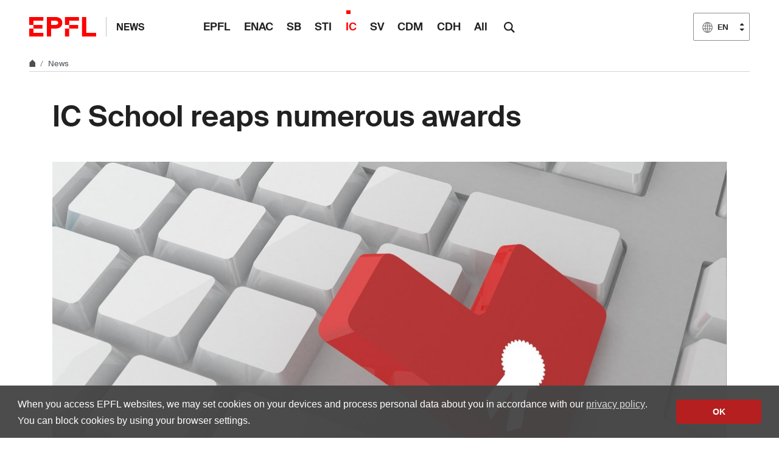

--- FILE ---
content_type: text/html; charset=utf-8
request_url: https://actu.epfl.ch/news/ic-school-reaps-numerous-awards/
body_size: 6043
content:

<!doctype html>
<html lang="en">
<head>
  <title>IC School reaps numerous awards - EPFL</title>
  <meta charset="utf-8" />
  <meta name="description" content="" />

  
  
    <meta name="DC.language" content="en" />
  

  <meta name="prism.copyright" content="@2026 EPFL" />
  <meta name="citation_title" content="IC School reaps numerous awards">
  <meta name="citation_date" content="30.06.16" />
  
    
      
        <meta name="citation_author" content="Inka Sayed" />
      
    
  
  <meta name="twitter:card" content="summary_large_image">
  <meta name="twitter:title" content="IC School reaps numerous awards">
  <meta name="twitter:description" content="The quality of the research projects led by IC faculty members, alumni and students continues to be internationally recognized in the form of various awards given during the past month.">
  
    <meta name="twitter:image" content="https://actu.epfl.ch/image/45602/640x360.jpg">
  
  <meta property="og:title" content="IC School reaps numerous awards" />
  <meta property="og:description" content="The quality of the research projects led by IC faculty members, alumni and students continues to be internationally recognized in the form of various awards given during the past month.">
  <meta property="og:type" content="article" />
  <meta property="article:published_time" content="2016-06-30" />
  <meta property="og:url" content="https://actu.epfl.ch/news/ic-school-reaps-numerous-awards/" />
  
    
      
        <meta property="article:author" content="Inka Sayed" />
      
    
  
  
    <meta property="og:image" content="https://actu.epfl.ch/image/45602/1440x810.jpg" />
    <meta property="og:image:width" content="1440" />
    <meta property="og:image:height" content="810" />
  


  <meta name="viewport" content="width=device-width, initial-scale=1">
<meta name="theme-color" content="#ff0000">

<link rel="shortcut icon" type="image/x-icon" href="//web2018.epfl.ch/8.4.0/icons/favicon.ico">
<link rel="icon" type="image/png" sizes="16x16" href="//web2018.epfl.ch/8.4.0/icons/favicon-16.png">
<link rel="icon" type="image/png" sizes="32x32" href="//web2018.epfl.ch/8.4.0/icons/favicon-32.png">
<link rel="apple-touch-icon" sizes="180x180" href="//web2018.epfl.ch/8.4.0/icons/apple-touch-icon.png">

<link rel="stylesheet" href="//web2018.epfl.ch/8.4.0/css/elements.min.css">

<script>(function(w,d,s,l,i){w[l]=w[l]||[];w[l].push({'gtm.start':
  new Date().getTime(),event:'gtm.js'});var f=d.getElementsByTagName(s)[0],
j=d.createElement(s),dl=l!='dataLayer'?'&l='+l:'';j.async=true;j.src=
'https://www.googletagmanager.com/gtm.js?id='+i+dl;f.parentNode.insertBefore(j,f);
})(window,document,'script','dataLayer','GTM-PJGBG5R');</script>


  <link type="text/css" href="/static/css/actu-web2018.css" media="all" rel="stylesheet">

  

  
  

  <link rel="canonical" href="https://actu.epfl.ch/news/ic-school-reaps-numerous-awards/" />


  
    <script async src="https://www.googletagmanager.com/gtag/js?id=UA-179377016-1"></script>
    <script>
      window.dataLayer = window.dataLayer || [];
      function gtag(){dataLayer.push(arguments);}
      gtag('js', new Date());
      gtag('config', 'UA-179377016-1', { 'anonymize_ip': true });
    </script>
  

</head>
<body>
  <div class="site d-flex flex-column min-vh-100">
    <nav class="access-nav" aria-label="Navigation shortcuts">
  <ul>
    <li>
      <a class="btn btn-primary" href="/" title="[ALT + 1]" accesskey="1">Homepage of the site</a>
    </li>
    <li>
      <a class="btn btn-primary" href="#main" title="[ALT + 2]" accesskey="2">Skip to content</a>
    </li>
    <li>
      <a class="btn btn-primary" href="#main-navigation" title="[ALT + 3]" accesskey="3">Skip to main navigation</a>
    </li>
    <li>
      <a class="btn btn-primary" href="#nav-aside" title="[ALT + 4]" accesskey="4">Skip to side navigation</a>
    </li>
    <li>
      <a class="btn btn-primary" href="#q" title="[ALT + 5]" accesskey="5">Skip to search</a>
    </li>
    <li>
      <a class="btn btn-primary" href="/cdn-cgi/l/email-protection#89b8bbbabdc9ecf9efe5a7eae1" title="[ALT + 6]" accesskey="6">Contact us</a>
    </li>
  </ul>
</nav>


    

    <header class="header header-light">

      <div class="header-light-content">

        <a class="logo" href="//www.epfl.ch">
  <img src="//web2018.epfl.ch/8.4.0/icons/epfl-logo.svg" alt="Logo EPFL, Ecole polytechnique fédérale de Lausanne" class="img-fluid">
</a>


        <p class="site-title">
          <a href="/">News</a>
        </p>

        
<ul aria-hidden="true" class="nav-header d-none d-xl-flex">
  
    <li class=""><a class="nav-item" href="/search/mediacom/">EPFL</a></li>
    <li class=""><a class="nav-item" href="/search/enac/">ENAC</a></li>
    <li class=""><a class="nav-item" href="/search/sb/">SB</a></li>
    <li class=""><a class="nav-item" href="/search/sti/">STI</a></li>
    <li class="current-menu-item"><a class="nav-item" href="/search/ic/">IC</a></li>
    <li class=""><a class="nav-item" href="/search/sv/">SV</a></li>
    <li class=""><a class="nav-item" href="/search/cdm/">CDM</a></li>
    <li class=""><a class="nav-item" href="/search/cdh/">CDH</a></li>
    <li class=""><a class="nav-item" href="/search/all/">All</a></li>
  
</ul>


        <form action="//search.epfl.ch" class="d-xl-none">
  <a id="search-mobile-toggle" class="search-mobile-toggle searchform-controller" href="#">
    <svg class="icon" aria-hidden="true">
      <use xlink:href="#icon-search"></use>
    </svg>
    <span class="toggle-label sr-only">Show / Hide search form</span>
  </a>
  <div class="input-group search-mobile" role="search">
    <div class="input-group-prepend">
      <span class="input-group-text">
        <svg class="icon" aria-hidden="true">
          <use xlink:href="#icon-search"></use>
        </svg>
      </span>
    </div>
    <label for="q-mobile" class="sr-only">Search</label>
    <input type="text" class="form-control" id="q-mobile" name="q" placeholder="Search">
    <div class="input-group-append">
      <a id="search-mobile-close" class="search-mobile-close searchform-controller" href="#">
        <svg class="icon" aria-hidden="true">
          <use xlink:href="#icon-close"></use>
        </svg>
        <span class="toggle-label sr-only">Hide search form</span>
      </a>
    </div>
  </div>
</form>

<div class="dropdown dropright search d-none d-xl-block">
  <a class="dropdown-toggle" href="#" data-toggle="dropdown">
    <svg class="icon" aria-hidden="true">
      <use xlink:href="#icon-search"></use>
    </svg>
  </a>
  <form action="//search.epfl.ch" class="dropdown-menu border-0 p-0">
    <div class="search-form mt-1 input-group">
      <label for="q" class="sr-only">Search</label>
      <input type="text" class="form-control" id="q" name="q" placeholder="Search">
      <button type="submit" class="d-none d-xl-block btn btn-primary input-group-append">Search</button>
    </div>
  </form>
</div>


        
  
<form class="d-none" id="change_lang_form" action="/i18n/setlang/" method="post"><input type="hidden" name="csrfmiddlewaretoken" value="2QWOksztPe1X0TEQCdfDe6KpYhngI7ZT48ztQGZxmqhqRqxJh1LNaF8V6U5m3lw9">
  <input id="selected_lang" type="hidden" name="language" value="en"/>
</form>


<nav class="nav-lang ml-auto dropdown" aria-label="Choice of language">
  <a href="#" class="dropdown-toggle btn btn-secondary" aria-haspopup="true" aria-expanded="false" data-toggle="dropdown">
    <svg class="icon" aria-hidden="true">
      <use xlink:href="#icon-planet"></use>
    </svg>
    <span>EN</span>
  </a>
  <ul class="dropdown-menu">
  
    
    
    
    <li>
      <a href="#" aria-label="Français" lang="fr" data-url="//actu.epfl.ch/news/ic-recolte-de-nombreux-prix/" class="change_language dropdown-item">
        <span>FR</span>
      </a>
    </li>
    
    
    
  
    
    
    
    <li>
      <a aria-label="English (Current language)" class="active dropdown-item">
        <svg class="icon" aria-hidden="true">
          <use xlink:href="#icon-planet"></use>
        </svg>
        <span>EN</span>
      </a>
    </li>
    
    
    
  
    
    
    
    <li>
      <a href="#" aria-label="Deutsch" lang="de" data-url="//actu.epfl.ch/news/ic-school-reaps-numerous-awards/" class="change_language dropdown-item">
        <span>DE</span>
      </a>
    </li>
    
    
    
  
  </ul>
</nav>





        <div class="btn btn-secondary nav-toggle-mobile d-xl-none">
  <span class="label">Menu</span>
  <div class="hamburger">
    <span></span>
    <span></span>
    <span></span>
  </div>
</div>

      </div>

    </header>

    <div class="main-container mb-4">

      
      
<div class="breadcrumb-container pb-0 mb-0">
  <nav aria-label="breadcrumb" class="breadcrumb-wrapper" id="breadcrumb-wrapper">
    <ol class="breadcrumb pb-0">
      <li class="breadcrumb-item">
        <a href="//www.epfl.ch" title="Home" aria-label="Home">
          <svg class="icon" aria-hidden="true"><use xlink:href="#icon-home"></use></svg>
        </a>
      </li>
      <li class="breadcrumb-item">
        <a href="/">News</a>
      </li>
    </ol>
  </nav>
</div>




      
      

      
      
<div class="overlay"></div>
<nav class="nav-main" id="main-navigation">
  <div class="nav-wrapper">
    <div class="nav-container current-menu-parent">
      <ul class="nav-menu">
        
          <li class=""><a class="nav-item" href="/search/mediacom/">EPFL</a></li>
          <li class=""><a class="nav-item" href="/search/enac/">ENAC</a></li>
          <li class=""><a class="nav-item" href="/search/sb/">SB</a></li>
          <li class=""><a class="nav-item" href="/search/sti/">STI</a></li>
          <li class="current_page_item"><a class="nav-item" href="/search/ic/">IC</a></li>
          <li class=""><a class="nav-item" href="/search/sv/">SV</a></li>
          <li class=""><a class="nav-item" href="/search/cdm/">CDM</a></li>
          <li class=""><a class="nav-item" href="/search/cdh/">CDH</a></li>
          <li class=""><a class="nav-item" href="/search/all/">All</a></li>
        
      </ul>
    </div>
  </div>
</nav>


      
      <div class="w-100 pb-4">
        <main id="main" class="content" itemscope="" itemtype="http://schema.org/Article"><div class="container my-5"><h1 itemprop="name headline">IC School reaps numerous awards</h1><!-- Confirm import & publish modal --><div class="modal fade" id="import_and_publish_news_modal" tabindex="-1" role="dialog" aria-hidden="true"><div class="modal-dialog modal-dialog-centered" role="document"><div class="modal-content"><div class="modal-header"><h5 class="modal-title">Import & publish the news</h5><button type="button" class="close" data-dismiss="modal" aria-label="Close"><span aria-hidden="true">&times;</span></button></div><div class="modal-body"><p>Are you sure you want to import this news into   ?</p><p>This news will be sent to its subscribers.</p></div><div class="modal-footer"><a class="btn btn-primary" role="button" id="import_and_publish_news_modal_yes" href="#" title="Import this news into ">
          Yes
        </a><button type="button" class="btn btn-secondary" data-dismiss="modal" name="dismiss-publish">No</button></div></div></div></div></div><div class="container ts-news-visual"><figure class="cover mb-0"><picture class="mb-0"><source media="(min-width: 1200px)" srcset="/image/45602/1108x622.jpg 1x,/image/45602/2216x1244.jpg 2x"><source media="(min-width: 992px)" srcset="/image/45602/928x520.jpg 1x,/image/45602/1856x1040.jpg 2x"><source media="(min-width: 768px)" srcset="/image/45602/688x387.jpg 1x,/image/45602/1376x774.jpg 2x"><source media="(max-width: 767px)" srcset="/image/45602/508x286.jpg 1x,/image/45602/1016x572.jpg 2x"><img
          itemprop="image"
          src="/image/45602/1108x622.jpg"
          class="img-fluid"
          alt="© 2016 Thinkstock"
          title="© 2016 Thinkstock"></picture><figcaption><button aria-hidden="true" type="button" class="btn-circle" data-toggle="popover" data-content="© 2016 Thinkstock"><svg class="icon" aria-hidden="true"><use xlink:href="#icon-info"></use></svg><svg class="icon icon-rotate-90" aria-hidden="true"><use xlink:href="#icon-chevron-right"></use></svg></button><p class="sr-only">© 2016 Thinkstock</p></figcaption></figure></div><div class="container"><div class="row"><div class="col-md-6 ts-news-content"><p class="bg-gray-100 px-4 py-5 lead mb-5"> The quality of the research projects led by IC faculty members, alumni and students continues to be internationally recognized in the form of various awards given during the past month.<br /></p><div id="news-content-text"><span itemprop="description"><p>Professor Giovanni de Micheli received the <a href="https://www.computer.org/web/awards/goode">IEEE Computer Society’s 2016 Harry H. Goode Memorial Award</a> for his seminal contributions to design and design tools for networks on chips. This award is given on the basis of achievements in the information processing field, which are considered of outstanding significance.</p><p>Pinar Tozun, an IC alumni, was given an Honourable Mention for the <a href="http://sigmod.org/sigmod-awards/citations/2016-sigmod-jim-gray-doctoral-dissertation-award/">2016 SIGMOD Jim Gray Doctoral Dissertation Award</a> for her thesis dissertation titled “Transactions Chasing Scalability and Instruction Locality on Multicores”, developed under the supervision of Professor Anastasia Ailamaki in the Data-Intensive Applications and Systems Laboratory. Her thesis focuses on scalability and efficiency of data management systems on modern hardware.</p><p>Marco Mondelli, Shrinivas Kudekar, Santhosh Kumar, Henry D. Pfister, Eren Sasoglu and Professor Rüdiger Urbanke received a best paper award for “Reed-Muller Codes Achieve Capacity on Erasure Channels” at the <a href="http://acm-stoc.org/stoc2016/index.html">STOC 2016: 48th Annual Symposium on the Theory of Computing</a>. The award was given on the basis of the extraordinary research finding; a solution to a long-standing problem in coding theory.</p><p>Hamza Harkous, Rameez Rahman, Bojan Karlas, and Professor Karl Aberer won the Distinguished Poster Award at the twelfth <a href="https://www.usenix.org/conference/soups2016">Symposium on Usable Privacy and Security</a> (SOUPS 2016) for their poster titled: “The Curious Case of the PDF Converter that Likes Mozart: Dissecting and Mitigating the Privacy Risk of Personal Cloud Apps.”</p><p>Ajay Kumar Tanwani, an IC doctoral student, and Sylvain Calinon’s (Idiap), were among the finalists of the <a href="http://www.icra2016.org/conference/awards/">IEEE International Conference on Robotics and Automation 2016 Best Manipulation Paper Award</a> for: "Learning Robot Manipulation Tasks with Task-Parameterized Semi-Tied Hidden Semi-Markov Model."</p></span></div><hr><footer class="my-3"><p class="small text-muted m-0"><strong>Author: </strong><small itemprop="author publisher" itemscope itemtype="https://schema.org/Person"><span itemprop="name">Inka Sayed</span></small></p><p class="small text-muted mb-0 mt-1"><strong>Source: </strong><a href="/search/ic/en">Computer and Communication Sciences | IC</a></p></footer></div><div class="col-md-4 offset-md-2 mt-5"><time itemprop="datePublished" datetime="2016-06-30">
        30.06.16
      </time><hr class="mb-4"><div class="mb-5"><h2 class="h6">News</h2><ul class="list-bullet mb-5"><li><a href="/search/ic/en">
              
              All Computer and Communication Sciences | IC news
              
            </a></li><li><a href="/search/all/en">All news
            </a></li></ul></div><div class="mb-5"><h2 class="h6">Subscription</h2><a href="/subscription/news/subscribe/7/">
    
      Receive an email for each new article
    </a></div><div class="mb-5"><p class="text-muted">Share on</p><div><a href="https://www.facebook.com/sharer/sharer.php?u=https%3A//actu.epfl.ch/news/ic-school-reaps-numerous-awards/" class="mr-1 social-icon social-icon-discrete social-icon-facebook"><svg class="icon"><use xlink:href="#icon-facebook"></use></svg></a><a href="https://x.com/intent/tweet?url=https%3A//actu.epfl.ch/news/ic-school-reaps-numerous-awards/&text=IC%20School%20reaps%20numerous%20awards&hashtags=epfl" class="mr-1 social-icon social-icon-discrete social-icon-x"><svg class="icon"><use xlink:href="#icon-x"></use></svg></a><a href="/cdn-cgi/l/email-protection#[base64]" class="mr-1 social-icon social-icon-discrete social-icon-mail-plane"><svg class="icon"><use xlink:href="#icon-mail-plane"></use></svg></a><a href="https://www.linkedin.com/shareArticle?mini=true&url=https%3A//actu.epfl.ch/news/ic-school-reaps-numerous-awards/&title=IC%20School%20reaps%20numerous%20awards" class="mr-1 social-icon social-icon-discrete social-icon-linkedin"><svg class="icon"><use xlink:href="#icon-linkedin"></use></svg></a></div></div></div></div></div></main>
      </div>

    </div>

    
    <div class="mt-auto">
      <div class="container mb-2 text-right small">
        <svg class="icon feather" aria-hidden="true"><use xlink:href="#lock"></use></svg>
        
          <a href="/auth/authenticate/?next=/news/ic-school-reaps-numerous-awards/">
            Login
          </a>
        
      </div>

      <div class="bg-gray-100 pt-5">
        <div class="container">
          <footer class="footer-light">
 <div class="row">
  <div class="col-6 mx-auto mx-md-0 mb-4 col-md-3 col-lg-2">
   <a href="//www.epfl.ch">
    <img alt="Logo EPFL, Ecole polytechnique fédérale de Lausanne" class="img-fluid" src="//web2018.epfl.ch/8.4.0/icons/epfl-logo.svg"/>
   </a>
  </div>
  <div class="col-md-9 col-lg-10 mb-4">
   <div class="ml-md-2 ml-lg-5">
    <ul class="list-inline list-unstyled">
     <li class="list-inline-item">
      Contact
     </li>
     <li class="list-inline-item text-muted pl-3">
      <small>
       EPFL  CH-1015 Lausanne
      </small>
     </li>
     <li class="list-inline-item text-muted pl-3">
      <small>
       +41 21 693 11 11
      </small>
     </li>
    </ul>
    <div class="footer-light-socials">
     <p class="footer-title footer-title-no-underline">
      Follow the pulses of EPFL on social networks
     </p>
     <ul class="social-icon-list list-inline">
      <li>
       <a class="social-icon social-icon-facebook social-icon-negative" href="https://www.facebook.com/epflcampus" rel="noopener" target="_blank">
        <svg aria-hidden="true" class="icon">
         <use xlink:href="#icon-facebook">
         </use>
        </svg>
        <span class="sr-only">
         Follow us on Facebook.
        </span>
       </a>
      </li>
      <li>
       <a class="social-icon social-icon-instagram social-icon-negative" href="https://instagram.com/epflcampus" rel="noopener" target="_blank">
        <svg aria-hidden="true" class="icon">
         <use xlink:href="#icon-instagram">
         </use>
        </svg>
        <span class="sr-only">
         Follow us on Instagram.
        </span>
       </a>
      </li>
      <li>
       <a class="social-icon social-icon-linkedin social-icon-negative" href="https://www.linkedin.com/school/epfl/" rel="noopener" target="_blank">
        <svg aria-hidden="true" class="icon">
         <use xlink:href="#icon-linkedin">
         </use>
        </svg>
        <span class="sr-only">
         Follow us on LinkedIn.
        </span>
       </a>
      </li>
      <li>
       <a class="social-icon social-icon-mastodon social-icon-negative" href="https://social.epfl.ch/@epfl/" rel="noopener" target="_blank">
        <svg aria-hidden="true" class="icon">
         <use xlink:href="#icon-mastodon">
         </use>
        </svg>
        <span class="sr-only">
         Follow us on Mastodon.
        </span>
       </a>
      </li>
      <li>
       <a class="social-icon social-icon-x social-icon-negative" href="https://x.com/epfl_en" rel="noopener" target="_blank">
        <svg aria-hidden="true" class="icon">
         <use xlink:href="#icon-x">
         </use>
        </svg>
        <span class="sr-only">
         Follow us on X.
        </span>
       </a>
      </li>
      <li>
       <a class="social-icon social-icon-youtube social-icon-negative" href="https://www.youtube.com/user/epflnews" rel="noopener" target="_blank">
        <svg aria-hidden="true" class="icon">
         <use xlink:href="#icon-youtube">
         </use>
        </svg>
        <span class="sr-only">
         Follow us on Youtube.
        </span>
       </a>
      </li>
     </ul>
    </div>
    <div class="footer-legal">
     <div class="footer-legal-links">
      <a href="//www.epfl.ch/about/overview/regulations-and-guidelines/disclaimer/">
       Accessibility
      </a>
      <a href="//www.epfl.ch/about/overview/regulations-and-guidelines/disclaimer/">
       Legal notice
      </a>
      <a href="//go.epfl.ch/privacy-policy/">
       Privacy Policy
      </a>
      <a href="//go.epfl.ch/guidelines">
       Charter
      </a>
     </div>
     <div>
      <p>
       © 2025 EPFL, all rights reserved
      </p>
     </div>
    </div>
   </div>
  </div>
 </div>
</footer>
<button class="btn btn-primary btn-back-to-top" id="back-to-top">
 <span class="sr-only">
  Back to top
 </span>
 <svg aria-hidden="true" class="icon">
  <use xlink:href="#icon-chevron-top">
  </use>
 </svg>
</button>

        </div>
      </div>
    </div>

  </div>

  <noscript><iframe src="https://www.googletagmanager.com/ns.html?id=GTM-PJGBG5R"
  height="0" width="0" style="display:none;visibility:hidden"></iframe></noscript>

<script data-cfasync="false" src="/cdn-cgi/scripts/5c5dd728/cloudflare-static/email-decode.min.js"></script><script>
  svgPath = 'https://web2018.epfl.ch/8.4.0/icons/icons.svg';
  featherSvgPath = 'https://web2018.epfl.ch/8.4.0/icons/feather-sprite.svg';
</script>

<script src="//web2018.epfl.ch/8.4.0/js/elements.min.js"></script>


  <script type="text/javascript" src="/static/js/actu-web2018.js"></script>

  
  
<script id="twitter-wjs" type="text/javascript" async defer src="//platform.twitter.com/widgets.js"></script>


  

</body>
</html>
